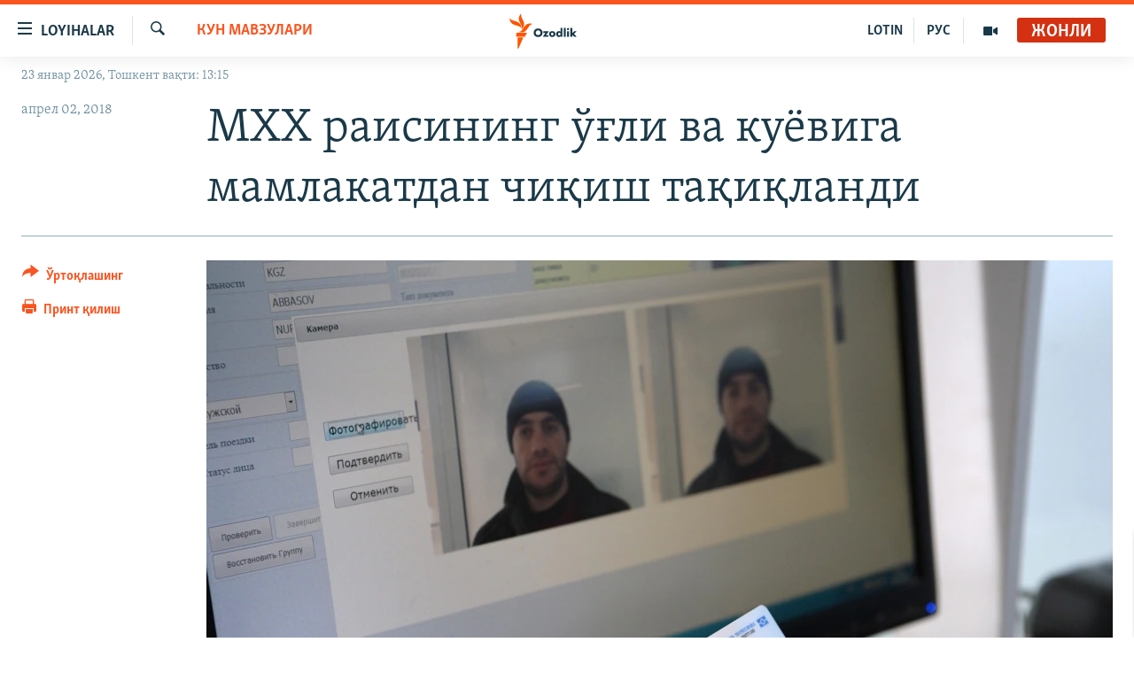

--- FILE ---
content_type: text/html; charset=utf-8
request_url: https://www.ozodlik.org/a/ozbekiston-mxx-inoyatov-parpiyev/29140204.html
body_size: 16344
content:

<!DOCTYPE html>
<html lang="uz" dir="ltr" class="no-js">
<head>
<link href="/Content/responsive/RFE/uz-UZ-Cyrl/RFE-uz-UZ-Cyrl.css?&amp;av=0.0.0.0&amp;cb=370" rel="stylesheet"/>
<script src="https://tags.ozodlik.org/rferl-pangea/prod/utag.sync.js"></script> <script type='text/javascript' src='https://www.youtube.com/iframe_api' async></script>
<link rel="manifest" href="/manifest.json">
<script type="text/javascript">
//a general 'js' detection, must be on top level in <head>, due to CSS performance
document.documentElement.className = "js";
var cacheBuster = "370";
var appBaseUrl = "/";
var imgEnhancerBreakpoints = [0, 144, 256, 408, 650, 1023, 1597];
var isLoggingEnabled = false;
var isPreviewPage = false;
var isLivePreviewPage = false;
if (!isPreviewPage) {
window.RFE = window.RFE || {};
window.RFE.cacheEnabledByParam = window.location.href.indexOf('nocache=1') === -1;
const url = new URL(window.location.href);
const params = new URLSearchParams(url.search);
// Remove the 'nocache' parameter
params.delete('nocache');
// Update the URL without the 'nocache' parameter
url.search = params.toString();
window.history.replaceState(null, '', url.toString());
} else {
window.addEventListener('load', function() {
const links = window.document.links;
for (let i = 0; i < links.length; i++) {
links[i].href = '#';
links[i].target = '_self';
}
})
}
var pwaEnabled = false;
var swCacheDisabled;
</script>
<meta charset="utf-8" />
<title>МХХ раисининг ўғли ва куёвига мамлакатдан чиқиш тақиқланди</title>
<meta name="description" content="Собиқ МХХ (ҳозир ДХХ-тахр) раиси Рустам Иноятовнинг 43 яшар тадбиркор ўғли Шариф Иноятовни мамлакатдан чиқармаслик ҳақида Ўзбекистон ДХХ чегара қўшинлари компютер тармоғида белги пайдо бўлган. Бу ҳақда Озодликка маълумот сиздирган чегара қўшинлари зобитининг айтишича&#184; бир вақтнинг ўзида бундай тақиқ Давлат Солиқ қўмитаси раиси Ботир Парпиевнинг 40 яшар ўғли Orient Finans Bank раиси Бобур Парпиевга ҳам мамлакатдан чиқармаслик тақиқи чегара қўшинлари компютер тармоғига келган." />
<meta name="keywords" content="Кун мавзулари" />
<meta name="viewport" content="width=device-width, initial-scale=1.0" />
<meta http-equiv="X-UA-Compatible" content="IE=edge" />
<meta name="robots" content="max-image-preview:large"><meta property="fb:pages" content="88521376958" /> <meta name="yandex-verification" content="bbef39b0b5e9b883" />
<link href="https://www.ozodlik.org/a/ozbekiston-mxx-inoyatov-parpiyev/29140204.html" rel="canonical" />
<meta name="apple-mobile-web-app-title" content="Озодлик" />
<meta name="apple-mobile-web-app-status-bar-style" content="black" />
<meta name="apple-itunes-app" content="app-id=1390569678, app-argument=//29140204.ltr" />
<meta property="fb:admins" content="#" />
<meta content="МХХ раисининг ўғли ва куёвига мамлакатдан чиқиш тақиқланди" property="og:title" />
<meta content="Собиқ МХХ (ҳозир ДХХ-тахр) раиси Рустам Иноятовнинг 43 яшар тадбиркор ўғли Шариф Иноятовни мамлакатдан чиқармаслик ҳақида Ўзбекистон ДХХ чегара қўшинлари компютер тармоғида белги пайдо бўлган. Бу ҳақда Озодликка маълумот сиздирган чегара қўшинлари зобитининг айтишича¸ бир вақтнинг ўзида бундай тақиқ Давлат Солиқ қўмитаси раиси Ботир Парпиевнинг 40 яшар ўғли Orient Finans Bank раиси Бобур Парпиевга ҳам мамлакатдан чиқармаслик тақиқи чегара қўшинлари компютер тармоғига келган." property="og:description" />
<meta content="article" property="og:type" />
<meta content="https://www.ozodlik.org/a/ozbekiston-mxx-inoyatov-parpiyev/29140204.html" property="og:url" />
<meta content="Озодлик радиоси" property="og:site_name" />
<meta content="https://www.facebook.com/ozodlikradiosi" property="article:publisher" />
<meta content="https://gdb.rferl.org/3c3b455d-3db3-4da7-af49-e13a91e177f6_cx2_cy4_cw99_w1200_h630.jpg" property="og:image" />
<meta content="1200" property="og:image:width" />
<meta content="630" property="og:image:height" />
<meta content="568280086670706" property="fb:app_id" />
<meta content="summary_large_image" name="twitter:card" />
<meta content="@ozodlik" name="twitter:site" />
<meta content="https://gdb.rferl.org/3c3b455d-3db3-4da7-af49-e13a91e177f6_cx2_cy4_cw99_w1200_h630.jpg" name="twitter:image" />
<meta content="МХХ раисининг ўғли ва куёвига мамлакатдан чиқиш тақиқланди" name="twitter:title" />
<meta content="Собиқ МХХ (ҳозир ДХХ-тахр) раиси Рустам Иноятовнинг 43 яшар тадбиркор ўғли Шариф Иноятовни мамлакатдан чиқармаслик ҳақида Ўзбекистон ДХХ чегара қўшинлари компютер тармоғида белги пайдо бўлган. Бу ҳақда Озодликка маълумот сиздирган чегара қўшинлари зобитининг айтишича¸ бир вақтнинг ўзида бундай тақиқ Давлат Солиқ қўмитаси раиси Ботир Парпиевнинг 40 яшар ўғли Orient Finans Bank раиси Бобур Парпиевга ҳам мамлакатдан чиқармаслик тақиқи чегара қўшинлари компютер тармоғига келган." name="twitter:description" />
<link rel="amphtml" href="https://www.ozodlik.org/amp/ozbekiston-mxx-inoyatov-parpiyev/29140204.html" />
<script type="application/ld+json">{"articleSection":"Кун мавзулари","isAccessibleForFree":true,"headline":"МХХ раисининг ўғли ва куёвига мамлакатдан чиқиш тақиқланди","inLanguage":"uz-UZ-Cyrl","keywords":"Кун мавзулари","author":{"@type":"Person","name":"RFE/RL"},"datePublished":"2018-04-02 12:55:44Z","dateModified":"2018-04-03 07:14:44Z","publisher":{"logo":{"width":512,"height":220,"@type":"ImageObject","url":"https://www.ozodlik.org/Content/responsive/RFE/uz-UZ-Cyrl/img/logo.png"},"@type":"NewsMediaOrganization","url":"https://www.ozodlik.org","sameAs":["https://www.youtube.com/user/Ozodlikradiosi","https://t.me/ozodlikkanali","http://www.facebook.com/ozodlikradiosi","https://www.instagram.com/ozodlikradiosi/","","https://whatsapp.com/channel/0029VaRV39qB4hdN2ux7XN2E","https://twitter.com/ozodlik"],"name":"Озодлик радиоси","alternateName":"Ozodlik Radiosi"},"@context":"https://schema.org","@type":"NewsArticle","mainEntityOfPage":"https://www.ozodlik.org/a/ozbekiston-mxx-inoyatov-parpiyev/29140204.html","url":"https://www.ozodlik.org/a/ozbekiston-mxx-inoyatov-parpiyev/29140204.html","description":"Собиқ МХХ (ҳозир ДХХ-тахр) раиси Рустам Иноятовнинг 43 яшар тадбиркор ўғли Шариф Иноятовни мамлакатдан чиқармаслик ҳақида Ўзбекистон ДХХ чегара қўшинлари компютер тармоғида белги пайдо бўлган. Бу ҳақда Озодликка маълумот сиздирган чегара қўшинлари зобитининг айтишича¸ бир вақтнинг ўзида бундай тақиқ Давлат Солиқ қўмитаси раиси Ботир Парпиевнинг 40 яшар ўғли Orient Finans Bank раиси Бобур Парпиевга ҳам мамлакатдан чиқармаслик тақиқи чегара қўшинлари компютер тармоғига келган.","image":{"width":1080,"height":608,"@type":"ImageObject","url":"https://gdb.rferl.org/3c3b455d-3db3-4da7-af49-e13a91e177f6_cx2_cy4_cw99_w1080_h608.jpg"},"name":"МХХ раисининг ўғли ва куёвига мамлакатдан чиқиш тақиқланди"}</script>
<script src="/Scripts/responsive/infographics.b?v=dVbZ-Cza7s4UoO3BqYSZdbxQZVF4BOLP5EfYDs4kqEo1&amp;av=0.0.0.0&amp;cb=370"></script>
<script src="/Scripts/responsive/loader.b?v=Q26XNwrL6vJYKjqFQRDnx01Lk2pi1mRsuLEaVKMsvpA1&amp;av=0.0.0.0&amp;cb=370"></script>
<link rel="icon" type="image/svg+xml" href="/Content/responsive/RFE/img/webApp/favicon.svg" />
<link rel="alternate icon" href="/Content/responsive/RFE/img/webApp/favicon.ico" />
<link rel="mask-icon" color="#ea6903" href="/Content/responsive/RFE/img/webApp/favicon_safari.svg" />
<link rel="apple-touch-icon" sizes="152x152" href="/Content/responsive/RFE/img/webApp/ico-152x152.png" />
<link rel="apple-touch-icon" sizes="144x144" href="/Content/responsive/RFE/img/webApp/ico-144x144.png" />
<link rel="apple-touch-icon" sizes="114x114" href="/Content/responsive/RFE/img/webApp/ico-114x114.png" />
<link rel="apple-touch-icon" sizes="72x72" href="/Content/responsive/RFE/img/webApp/ico-72x72.png" />
<link rel="apple-touch-icon-precomposed" href="/Content/responsive/RFE/img/webApp/ico-57x57.png" />
<link rel="icon" sizes="192x192" href="/Content/responsive/RFE/img/webApp/ico-192x192.png" />
<link rel="icon" sizes="128x128" href="/Content/responsive/RFE/img/webApp/ico-128x128.png" />
<meta name="msapplication-TileColor" content="#ffffff" />
<meta name="msapplication-TileImage" content="/Content/responsive/RFE/img/webApp/ico-144x144.png" />
<link rel="preload" href="/Content/responsive/fonts/Skolar-Lt_LatnCyrl_v2.4.woff" type="font/woff" as="font" crossorigin="anonymous" />
<link rel="alternate" type="application/rss+xml" title="RFE/RL - Top Stories [RSS]" href="/api/" />
<link rel="sitemap" type="application/rss+xml" href="/sitemap.xml" />
</head>
<body class=" nav-no-loaded cc_theme pg-article print-lay-article js-category-to-nav nojs-images date-time-enabled">
<script type="text/javascript" >
var analyticsData = {url:"https://www.ozodlik.org/a/ozbekiston-mxx-inoyatov-parpiyev/29140204.html",property_id:"425",article_uid:"29140204",page_title:"МХХ раисининг ўғли ва куёвига мамлакатдан чиқиш тақиқланди",page_type:"article",content_type:"article",subcontent_type:"article",last_modified:"2018-04-03 07:14:44Z",pub_datetime:"2018-04-02 12:55:44Z",pub_year:"2018",pub_month:"04",pub_day:"02",pub_hour:"12",pub_weekday:"Monday",section:"кун мавзулари",english_section:"uz-uzbekistan",byline:"",categories:"uz-uzbekistan",domain:"www.ozodlik.org",language:"Uzbek - Cyrillic",language_service:"RFERL Uzbek",platform:"web",copied:"no",copied_article:"",copied_title:"",runs_js:"Yes",cms_release:"8.44.0.0.370",enviro_type:"prod",slug:"ozbekiston-mxx-inoyatov-parpiyev",entity:"RFE",short_language_service:"UZB",platform_short:"W",page_name:"МХХ раисининг ўғли ва куёвига мамлакатдан чиқиш тақиқланди"};
</script>
<noscript><iframe src="https://www.googletagmanager.com/ns.html?id=GTM-WXZBPZ" height="0" width="0" style="display:none;visibility:hidden"></iframe></noscript><script type="text/javascript" data-cookiecategory="analytics">
var gtmEventObject = Object.assign({}, analyticsData, {event: 'page_meta_ready'});window.dataLayer = window.dataLayer || [];window.dataLayer.push(gtmEventObject);
if (top.location === self.location) { //if not inside of an IFrame
var renderGtm = "true";
if (renderGtm === "true") {
(function(w,d,s,l,i){w[l]=w[l]||[];w[l].push({'gtm.start':new Date().getTime(),event:'gtm.js'});var f=d.getElementsByTagName(s)[0],j=d.createElement(s),dl=l!='dataLayer'?'&l='+l:'';j.async=true;j.src='//www.googletagmanager.com/gtm.js?id='+i+dl;f.parentNode.insertBefore(j,f);})(window,document,'script','dataLayer','GTM-WXZBPZ');
}
}
</script>
<!--Analytics tag js version start-->
<script type="text/javascript" data-cookiecategory="analytics">
var utag_data = Object.assign({}, analyticsData, {});
if(typeof(TealiumTagFrom)==='function' && typeof(TealiumTagSearchKeyword)==='function') {
var utag_from=TealiumTagFrom();var utag_searchKeyword=TealiumTagSearchKeyword();
if(utag_searchKeyword!=null && utag_searchKeyword!=='' && utag_data["search_keyword"]==null) utag_data["search_keyword"]=utag_searchKeyword;if(utag_from!=null && utag_from!=='') utag_data["from"]=TealiumTagFrom();}
if(window.top!== window.self&&utag_data.page_type==="snippet"){utag_data.page_type = 'iframe';}
try{if(window.top!==window.self&&window.self.location.hostname===window.top.location.hostname){utag_data.platform = 'self-embed';utag_data.platform_short = 'se';}}catch(e){if(window.top!==window.self&&window.self.location.search.includes("platformType=self-embed")){utag_data.platform = 'cross-promo';utag_data.platform_short = 'cp';}}
(function(a,b,c,d){ a="https://tags.ozodlik.org/rferl-pangea/prod/utag.js"; b=document;c="script";d=b.createElement(c);d.src=a;d.type="text/java"+c;d.async=true; a=b.getElementsByTagName(c)[0];a.parentNode.insertBefore(d,a); })();
</script>
<!--Analytics tag js version end-->
<!-- Analytics tag management NoScript -->
<noscript>
<img style="position: absolute; border: none;" src="https://ssc.ozodlik.org/b/ss/bbgprod,bbgentityrferl/1/G.4--NS/2118376191?pageName=rfe%3auzb%3aw%3aarticle%3a%d0%9c%d0%a5%d0%a5%20%d1%80%d0%b0%d0%b8%d1%81%d0%b8%d0%bd%d0%b8%d0%bd%d0%b3%20%d1%9e%d2%93%d0%bb%d0%b8%20%d0%b2%d0%b0%20%d0%ba%d1%83%d1%91%d0%b2%d0%b8%d0%b3%d0%b0%20%d0%bc%d0%b0%d0%bc%d0%bb%d0%b0%d0%ba%d0%b0%d1%82%d0%b4%d0%b0%d0%bd%20%d1%87%d0%b8%d2%9b%d0%b8%d1%88%20%d1%82%d0%b0%d2%9b%d0%b8%d2%9b%d0%bb%d0%b0%d0%bd%d0%b4%d0%b8&amp;c6=%d0%9c%d0%a5%d0%a5%20%d1%80%d0%b0%d0%b8%d1%81%d0%b8%d0%bd%d0%b8%d0%bd%d0%b3%20%d1%9e%d2%93%d0%bb%d0%b8%20%d0%b2%d0%b0%20%d0%ba%d1%83%d1%91%d0%b2%d0%b8%d0%b3%d0%b0%20%d0%bc%d0%b0%d0%bc%d0%bb%d0%b0%d0%ba%d0%b0%d1%82%d0%b4%d0%b0%d0%bd%20%d1%87%d0%b8%d2%9b%d0%b8%d1%88%20%d1%82%d0%b0%d2%9b%d0%b8%d2%9b%d0%bb%d0%b0%d0%bd%d0%b4%d0%b8&amp;v36=8.44.0.0.370&amp;v6=D=c6&amp;g=https%3a%2f%2fwww.ozodlik.org%2fa%2fozbekiston-mxx-inoyatov-parpiyev%2f29140204.html&amp;c1=D=g&amp;v1=D=g&amp;events=event1,event52&amp;c16=rferl%20uzbek&amp;v16=D=c16&amp;c5=uz-uzbekistan&amp;v5=D=c5&amp;ch=%d0%9a%d1%83%d0%bd%20%d0%bc%d0%b0%d0%b2%d0%b7%d1%83%d0%bb%d0%b0%d1%80%d0%b8&amp;c15=uzbek%20-%20cyrillic&amp;v15=D=c15&amp;c4=article&amp;v4=D=c4&amp;c14=29140204&amp;v14=D=c14&amp;v20=no&amp;c17=web&amp;v17=D=c17&amp;mcorgid=518abc7455e462b97f000101%40adobeorg&amp;server=www.ozodlik.org&amp;pageType=D=c4&amp;ns=bbg&amp;v29=D=server&amp;v25=rfe&amp;v30=425&amp;v105=D=User-Agent " alt="analytics" width="1" height="1" /></noscript>
<!-- End of Analytics tag management NoScript -->
<!--*** Accessibility links - For ScreenReaders only ***-->
<section>
<div class="sr-only">
<h2>Линклар</h2>
<ul>
<li><a href="#content" data-disable-smooth-scroll="1">Бош мавзуларга ўтинг</a></li>
<li><a href="#navigation" data-disable-smooth-scroll="1">Асосий навигацияга ўтинг</a></li>
<li><a href="#txtHeaderSearch" data-disable-smooth-scroll="1">Қидиришга ўтинг</a></li>
</ul>
</div>
</section>
<div dir="ltr">
<div id="page">
<aside>
<div class="c-lightbox overlay-modal">
<div class="c-lightbox__intro">
<h2 class="c-lightbox__intro-title"></h2>
<button class="btn btn--rounded c-lightbox__btn c-lightbox__intro-next" title="Кейингиси">
<span class="ico ico--rounded ico-chevron-forward"></span>
<span class="sr-only">Кейингиси</span>
</button>
</div>
<div class="c-lightbox__nav">
<button class="btn btn--rounded c-lightbox__btn c-lightbox__btn--close" title="Ёпиш">
<span class="ico ico--rounded ico-close"></span>
<span class="sr-only">Ёпиш</span>
</button>
<button class="btn btn--rounded c-lightbox__btn c-lightbox__btn--prev" title="Олдингиси">
<span class="ico ico--rounded ico-chevron-backward"></span>
<span class="sr-only">Олдингиси</span>
</button>
<button class="btn btn--rounded c-lightbox__btn c-lightbox__btn--next" title="Кейингиси">
<span class="ico ico--rounded ico-chevron-forward"></span>
<span class="sr-only">Кейингиси</span>
</button>
</div>
<div class="c-lightbox__content-wrap">
<figure class="c-lightbox__content">
<span class="c-spinner c-spinner--lightbox">
<img src="/Content/responsive/img/player-spinner.png"
alt="Илтимос кутинг"
title="Илтимос кутинг" />
</span>
<div class="c-lightbox__img">
<div class="thumb">
<img src="" alt="" />
</div>
</div>
<figcaption>
<div class="c-lightbox__info c-lightbox__info--foot">
<span class="c-lightbox__counter"></span>
<span class="caption c-lightbox__caption"></span>
</div>
</figcaption>
</figure>
</div>
<div class="hidden">
<div class="content-advisory__box content-advisory__box--lightbox">
<span class="content-advisory__box-text">Сурат баъзи кишиларнинг таъбини хира қилиши мумкин.</span>
<button class="btn btn--transparent content-advisory__box-btn m-t-md" value="text" type="button">
<span class="btn__text">
Кўрсатиш учун тугмани босинг
</span>
</button>
</div>
</div>
</div>
<div class="print-dialogue">
<div class="container">
<h3 class="print-dialogue__title section-head">Чоп қилиш вариантлари</h3>
<div class="print-dialogue__opts">
<ul class="print-dialogue__opt-group">
<li class="form__group form__group--checkbox">
<input class="form__check " id="checkboxImages" name="checkboxImages" type="checkbox" checked="checked" />
<label for="checkboxImages" class="form__label m-t-md">Суратлар</label>
</li>
<li class="form__group form__group--checkbox">
<input class="form__check " id="checkboxMultimedia" name="checkboxMultimedia" type="checkbox" checked="checked" />
<label for="checkboxMultimedia" class="form__label m-t-md">Видео</label>
</li>
</ul>
<ul class="print-dialogue__opt-group">
<li class="form__group form__group--checkbox">
<input class="form__check " id="checkboxEmbedded" name="checkboxEmbedded" type="checkbox" checked="checked" />
<label for="checkboxEmbedded" class="form__label m-t-md">Қўшимча материаллар</label>
</li>
<li class="hidden">
<input class="form__check " id="checkboxComments" name="checkboxComments" type="checkbox" />
<label for="checkboxComments" class="form__label m-t-md">Шарҳлар</label>
</li>
</ul>
</div>
<div class="print-dialogue__buttons">
<button class="btn btn--secondary close-button" type="button" title="Бекор қилиш">
<span class="btn__text ">Бекор қилиш</span>
</button>
<button class="btn btn-cust-print m-l-sm" type="button" title="Принт қилиш">
<span class="btn__text ">Принт қилиш</span>
</button>
</div>
</div>
</div>
<div class="ctc-message pos-fix">
<div class="ctc-message__inner">Link has been copied to clipboard</div>
</div>
</aside>
<div class="hdr-20 hdr-20--big">
<div class="hdr-20__inner">
<div class="hdr-20__max pos-rel">
<div class="hdr-20__side hdr-20__side--primary d-flex">
<label data-for="main-menu-ctrl" data-switcher-trigger="true" data-switch-target="main-menu-ctrl" class="burger hdr-trigger pos-rel trans-trigger" data-trans-evt="click" data-trans-id="menu">
<span class="ico ico-close hdr-trigger__ico hdr-trigger__ico--close burger__ico burger__ico--close"></span>
<span class="ico ico-menu hdr-trigger__ico hdr-trigger__ico--open burger__ico burger__ico--open"></span>
<span class="burger__label">Loyihalar</span>
</label>
<div class="menu-pnl pos-fix trans-target" data-switch-target="main-menu-ctrl" data-trans-id="menu">
<div class="menu-pnl__inner">
<nav class="main-nav menu-pnl__item menu-pnl__item--first">
<ul class="main-nav__list accordeon" data-analytics-tales="false" data-promo-name="link" data-location-name="nav,secnav">
<li class="main-nav__item">
<a class="main-nav__item-name main-nav__item-name--link" href="/z/22442" title="Ozodlik surishtiruvlari" data-item-name="ozodlik-exslusive" >Ozodlik surishtiruvlari</a>
</li>
<li class="main-nav__item">
<a class="main-nav__item-name main-nav__item-name--link" href="/multimedia" title="OzodVideo" data-item-name="multimedia-resp" >OzodVideo</a>
</li>
<li class="main-nav__item">
<a class="main-nav__item-name main-nav__item-name--link" href="/ozodnazar" title="OzodNazar" data-item-name="free-viewpoint" >OzodNazar</a>
</li>
<li class="main-nav__item">
<a class="main-nav__item-name main-nav__item-name--link" href="/ozodpodcast" title="OZODPODCAST" data-item-name="audio-page" >OZODPODCAST</a>
</li>
<li class="main-nav__item">
<a class="main-nav__item-name main-nav__item-name--link" href="/ozodlik-arxivi" title="Ozodlik arxivi" data-item-name="Ozodlik, RFE/RL Uzbek service, achieve. " >Ozodlik arxivi</a>
</li>
<li class="main-nav__item">
<a class="main-nav__item-name main-nav__item-name--link" href="/lotin-alifbosidagi-sahifa" title="Lotin" data-item-name="lotin" >Lotin</a>
</li>
</ul>
</nav>
<div class="menu-pnl__item">
<a href="https://rus.ozodlik.org" class="menu-pnl__item-link" alt="На русском">На русском</a>
</div>
<div class="menu-pnl__item menu-pnl__item--social">
<h5 class="menu-pnl__sub-head">Ижтимоий тармоқлар</h5>
<a href="https://www.youtube.com/user/Ozodlikradiosi" title="Бизни Youtube-да кузатинг" data-analytics-text="follow_on_youtube" class="btn btn--rounded btn--social-inverted menu-pnl__btn js-social-btn btn-youtube" target="_blank" rel="noopener">
<span class="ico ico-youtube ico--rounded"></span>
</a>
<a href="https://t.me/ozodlikkanali" title="Бизни Telegram-да кузатинг" data-analytics-text="follow_on_telegram" class="btn btn--rounded btn--social-inverted menu-pnl__btn js-social-btn btn-telegram" target="_blank" rel="noopener">
<span class="ico ico-telegram ico--rounded"></span>
</a>
<a href="http://www.facebook.com/ozodlikradiosi" title="Бизни Facebook-да кузатинг" data-analytics-text="follow_on_facebook" class="btn btn--rounded btn--social-inverted menu-pnl__btn js-social-btn btn-facebook" target="_blank" rel="noopener">
<span class="ico ico-facebook-alt ico--rounded"></span>
</a>
<a href="https://www.instagram.com/ozodlikradiosi/" title="Бизни Instagram-да кузатинг" data-analytics-text="follow_on_instagram" class="btn btn--rounded btn--social-inverted menu-pnl__btn js-social-btn btn-instagram" target="_blank" rel="noopener">
<span class="ico ico-instagram ico--rounded"></span>
</a>
<a href="" title="WhatsApp-да кузатинг" data-analytics-text="follow_on_whatsapp" class="btn btn--rounded btn--social-inverted menu-pnl__btn js-social-btn btn-whatsapp visible-xs-inline-block visible-sm-inline-block" target="_blank" rel="noopener">
<span class="ico ico-whatsapp ico--rounded"></span>
</a>
<a href="https://whatsapp.com/channel/0029VaRV39qB4hdN2ux7XN2E" title="WhatsApp-да кузатинг" data-analytics-text="follow_on_whatsapp_desktop" class="btn btn--rounded btn--social-inverted menu-pnl__btn js-social-btn btn-whatsapp visible-md-inline-block visible-lg-inline-block" target="_blank" rel="noopener">
<span class="ico ico-whatsapp ico--rounded"></span>
</a>
<a href="https://twitter.com/ozodlik" title="Бизни Twitter-да кузатинг" data-analytics-text="follow_on_twitter" class="btn btn--rounded btn--social-inverted menu-pnl__btn js-social-btn btn-twitter" target="_blank" rel="noopener">
<span class="ico ico-twitter ico--rounded"></span>
</a>
<a href="https://news.google.com/publications/CAAqBwgKMNf99wEww8cW?hl=en-US&amp;gl=US&amp;ceid=US%3Aen" title="Бизни Google News-да кузатинг" data-analytics-text="follow_on_google_news" class="btn btn--rounded btn--social-inverted menu-pnl__btn js-social-btn btn-g-news" target="_blank" rel="noopener">
<span class="ico ico-google-news ico--rounded"></span>
</a>
</div>
<div class="menu-pnl__item">
<a href="/navigation/allsites" class="menu-pnl__item-link">
<span class="ico ico-languages "></span>
Озодлик бошқа тилларда
</a>
</div>
</div>
</div>
<label data-for="top-search-ctrl" data-switcher-trigger="true" data-switch-target="top-search-ctrl" class="top-srch-trigger hdr-trigger">
<span class="ico ico-close hdr-trigger__ico hdr-trigger__ico--close top-srch-trigger__ico top-srch-trigger__ico--close"></span>
<span class="ico ico-search hdr-trigger__ico hdr-trigger__ico--open top-srch-trigger__ico top-srch-trigger__ico--open"></span>
</label>
<div class="srch-top srch-top--in-header" data-switch-target="top-search-ctrl">
<div class="container">
<form action="/s" class="srch-top__form srch-top__form--in-header" id="form-topSearchHeader" method="get" role="search"><label for="txtHeaderSearch" class="sr-only">Излаш</label>
<input type="text" id="txtHeaderSearch" name="k" placeholder="изланаётган матн..." accesskey="s" value="" class="srch-top__input analyticstag-event" onkeydown="if (event.keyCode === 13) { FireAnalyticsTagEventOnSearch('search', $dom.get('#txtHeaderSearch')[0].value) }" />
<button title="Излаш" type="submit" class="btn btn--top-srch analyticstag-event" onclick="FireAnalyticsTagEventOnSearch('search', $dom.get('#txtHeaderSearch')[0].value) ">
<span class="ico ico-search"></span>
</button></form>
</div>
</div>
<a href="/" class="main-logo-link">
<img src="/Content/responsive/RFE/uz-UZ-Cyrl/img/logo-compact.svg" class="main-logo main-logo--comp" alt="Сайт логоси">
<img src="/Content/responsive/RFE/uz-UZ-Cyrl/img/logo.svg" class="main-logo main-logo--big" alt="Сайт логоси">
</a>
</div>
<div class="hdr-20__side hdr-20__side--secondary d-flex">
<a href="/p/5673.html" title="Мультимедиа" class="hdr-20__secondary-item" data-item-name="video">
<span class="ico ico-video hdr-20__secondary-icon"></span>
</a>
<a href="https://rus.ozodlik.org" title="РУС" class="hdr-20__secondary-item hdr-20__secondary-item--lang" data-item-name="satellite">
РУС
</a>
<a href="https://www.ozodlik.org/p/5057.html" title="LOTIN" class="hdr-20__secondary-item hdr-20__secondary-item--lang" data-item-name="satellite">
LOTIN
</a>
<a href="/s" title="Излаш" class="hdr-20__secondary-item hdr-20__secondary-item--search" data-item-name="search">
<span class="ico ico-search hdr-20__secondary-icon hdr-20__secondary-icon--search"></span>
</a>
<div class="hdr-20__secondary-item live-b-drop">
<div class="live-b-drop__off">
<a href="/live/audio/87" class="live-b-drop__link" title="Жонли" data-item-name="live">
<span class="badge badge--live-btn badge--live">
Жонли
</span>
</a>
</div>
<div class="live-b-drop__on hidden">
<label data-for="live-ctrl" data-switcher-trigger="true" data-switch-target="live-ctrl" class="live-b-drop__label pos-rel">
<span class="badge badge--live badge--live-btn">
Жонли
</span>
<span class="ico ico-close live-b-drop__label-ico live-b-drop__label-ico--close"></span>
</label>
<div class="live-b-drop__panel" id="targetLivePanelDiv" data-switch-target="live-ctrl"></div>
</div>
</div>
<div class="srch-bottom">
<form action="/s" class="srch-bottom__form d-flex" id="form-bottomSearch" method="get" role="search"><label for="txtSearch" class="sr-only">Излаш</label>
<input type="search" id="txtSearch" name="k" placeholder="изланаётган матн..." accesskey="s" value="" class="srch-bottom__input analyticstag-event" onkeydown="if (event.keyCode === 13) { FireAnalyticsTagEventOnSearch('search', $dom.get('#txtSearch')[0].value) }" />
<button title="Излаш" type="submit" class="btn btn--bottom-srch analyticstag-event" onclick="FireAnalyticsTagEventOnSearch('search', $dom.get('#txtSearch')[0].value) ">
<span class="ico ico-search"></span>
</button></form>
</div>
</div>
<img src="/Content/responsive/RFE/uz-UZ-Cyrl/img/logo-print.gif" class="logo-print" alt="Сайт логоси">
<img src="/Content/responsive/RFE/uz-UZ-Cyrl/img/logo-print_color.png" class="logo-print logo-print--color" alt="Сайт логоси">
</div>
</div>
</div>
<script>
if (document.body.className.indexOf('pg-home') > -1) {
var nav2In = document.querySelector('.hdr-20__inner');
var nav2Sec = document.querySelector('.hdr-20__side--secondary');
var secStyle = window.getComputedStyle(nav2Sec);
if (nav2In && window.pageYOffset < 150 && secStyle['position'] !== 'fixed') {
nav2In.classList.add('hdr-20__inner--big')
}
}
</script>
<div class="c-hlights c-hlights--breaking c-hlights--no-item" data-hlight-display="mobile,desktop">
<div class="c-hlights__wrap container p-0">
<div class="c-hlights__nav">
<a role="button" href="#" title="Олдингиси">
<span class="ico ico-chevron-backward m-0"></span>
<span class="sr-only">Олдингиси</span>
</a>
<a role="button" href="#" title="Кейингиси">
<span class="ico ico-chevron-forward m-0"></span>
<span class="sr-only">Кейингиси</span>
</a>
</div>
<span class="c-hlights__label">
<span class="">Шошилинч хабар</span>
<span class="switcher-trigger">
<label data-for="more-less-1" data-switcher-trigger="true" class="switcher-trigger__label switcher-trigger__label--more p-b-0" title="Бошқа мақолалар">
<span class="ico ico-chevron-down"></span>
</label>
<label data-for="more-less-1" data-switcher-trigger="true" class="switcher-trigger__label switcher-trigger__label--less p-b-0" title="Камроқ кўрсатиш">
<span class="ico ico-chevron-up"></span>
</label>
</span>
</span>
<ul class="c-hlights__items switcher-target" data-switch-target="more-less-1">
</ul>
</div>
</div> <div class="date-time-area ">
<div class="container">
<span class="date-time">
23 январ 2026, Тошкент вақти: 13:15
</span>
</div>
</div>
<div id="content">
<main class="container">
<div class="hdr-container">
<div class="row">
<div class="col-category col-xs-12 col-md-2 pull-left"> <div class="category js-category">
<a class="" href="/z/421">Кун мавзулари</a> </div>
</div><div class="col-title col-xs-12 col-md-10 pull-right"> <h1 class="title pg-title">
МХХ раисининг ўғли ва куёвига мамлакатдан чиқиш тақиқланди
</h1>
</div><div class="col-publishing-details col-xs-12 col-sm-12 col-md-2 pull-left"> <div class="publishing-details ">
<div class="published">
<span class="date" >
<time pubdate="pubdate" datetime="2018-04-02T17:55:44+05:00">
апрел 02, 2018
</time>
</span>
</div>
</div>
</div><div class="col-lg-12 separator"> <div class="separator">
<hr class="title-line" />
</div>
</div><div class="col-multimedia col-xs-12 col-md-10 pull-right"> <div class="cover-media">
<figure class="media-image js-media-expand">
<div class="img-wrap">
<div class="thumb thumb16_9">
<img src="https://gdb.rferl.org/3c3b455d-3db3-4da7-af49-e13a91e177f6_cx2_cy4_cw99_w250_r1_s.jpg" alt="Иллюстрация. Мақолада тилга олинган шахсларга бу суратнинг алоқаси йўқ." />
</div>
</div>
<figcaption>
<span class="caption">Иллюстрация. Мақолада тилга олинган шахсларга бу суратнинг алоқаси йўқ.</span>
</figcaption>
</figure>
</div>
</div><div class="col-xs-12 col-md-2 pull-left article-share pos-rel"> <div class="share--box">
<div class="sticky-share-container" style="display:none">
<div class="container">
<a href="https://www.ozodlik.org" id="logo-sticky-share">&nbsp;</a>
<div class="pg-title pg-title--sticky-share">
МХХ раисининг ўғли ва куёвига мамлакатдан чиқиш тақиқланди
</div>
<div class="sticked-nav-actions">
<!--This part is for sticky navigation display-->
<p class="buttons link-content-sharing p-0 ">
<button class="btn btn--link btn-content-sharing p-t-0 " id="btnContentSharing" value="text" role="Button" type="" title="бошқа тармоқларда ўртоқлашинг">
<span class="ico ico-share ico--l"></span>
<span class="btn__text ">
Ўртоқлашинг
</span>
</button>
</p>
<aside class="content-sharing js-content-sharing js-content-sharing--apply-sticky content-sharing--sticky"
role="complementary"
data-share-url="https://www.ozodlik.org/a/ozbekiston-mxx-inoyatov-parpiyev/29140204.html" data-share-title="МХХ раисининг ўғли ва куёвига мамлакатдан чиқиш тақиқланди" data-share-text="Собиқ МХХ (ҳозир ДХХ-тахр) раиси Рустам Иноятовнинг 43 яшар тадбиркор ўғли Шариф Иноятовни мамлакатдан чиқармаслик ҳақида Ўзбекистон ДХХ чегара қўшинлари компютер тармоғида белги пайдо бўлган. Бу ҳақда Озодликка маълумот сиздирган чегара қўшинлари зобитининг айтишича&#184; бир вақтнинг ўзида бундай тақиқ Давлат Солиқ қўмитаси раиси Ботир Парпиевнинг 40 яшар ўғли Orient Finans Bank раиси Бобур Парпиевга ҳам мамлакатдан чиқармаслик тақиқи чегара қўшинлари компютер тармоғига келган.">
<div class="content-sharing__popover">
<h6 class="content-sharing__title">Ўртоқлашинг</h6>
<button href="#close" id="btnCloseSharing" class="btn btn--text-like content-sharing__close-btn">
<span class="ico ico-close ico--l"></span>
</button>
<ul class="content-sharing__list">
<li class="content-sharing__item">
<div class="ctc ">
<input type="text" class="ctc__input" readonly="readonly">
<a href="" js-href="https://www.ozodlik.org/a/ozbekiston-mxx-inoyatov-parpiyev/29140204.html" class="content-sharing__link ctc__button">
<span class="ico ico-copy-link ico--rounded ico--s"></span>
<span class="content-sharing__link-text">линк</span>
</a>
</div>
</li>
<li class="content-sharing__item">
<a href="https://facebook.com/sharer.php?u=https%3a%2f%2fwww.ozodlik.org%2fa%2fozbekiston-mxx-inoyatov-parpiyev%2f29140204.html"
data-analytics-text="share_on_facebook"
title="Facebook" target="_blank"
class="content-sharing__link js-social-btn">
<span class="ico ico-facebook ico--rounded ico--s"></span>
<span class="content-sharing__link-text">Facebook</span>
</a>
</li>
<li class="content-sharing__item">
<a href="https://telegram.me/share/url?url=https%3a%2f%2fwww.ozodlik.org%2fa%2fozbekiston-mxx-inoyatov-parpiyev%2f29140204.html"
data-analytics-text="share_on_telegram"
title="Telegram" target="_blank"
class="content-sharing__link js-social-btn">
<span class="ico ico-telegram ico--rounded ico--s"></span>
<span class="content-sharing__link-text">Telegram</span>
</a>
</li>
<li class="content-sharing__item">
<a href="https://twitter.com/share?url=https%3a%2f%2fwww.ozodlik.org%2fa%2fozbekiston-mxx-inoyatov-parpiyev%2f29140204.html&amp;text=%d0%9c%d0%a5%d0%a5+%d1%80%d0%b0%d0%b8%d1%81%d0%b8%d0%bd%d0%b8%d0%bd%d0%b3+%d1%9e%d2%93%d0%bb%d0%b8+%d0%b2%d0%b0+%d0%ba%d1%83%d1%91%d0%b2%d0%b8%d0%b3%d0%b0+%d0%bc%d0%b0%d0%bc%d0%bb%d0%b0%d0%ba%d0%b0%d1%82%d0%b4%d0%b0%d0%bd+%d1%87%d0%b8%d2%9b%d0%b8%d1%88+%d1%82%d0%b0%d2%9b%d0%b8%d2%9b%d0%bb%d0%b0%d0%bd%d0%b4%d0%b8"
data-analytics-text="share_on_twitter"
title="X (Twitter)" target="_blank"
class="content-sharing__link js-social-btn">
<span class="ico ico-twitter ico--rounded ico--s"></span>
<span class="content-sharing__link-text">X (Twitter)</span>
</a>
</li>
<li class="content-sharing__item">
<a href="mailto:?body=https%3a%2f%2fwww.ozodlik.org%2fa%2fozbekiston-mxx-inoyatov-parpiyev%2f29140204.html&amp;subject=МХХ раисининг ўғли ва куёвига мамлакатдан чиқиш тақиқланди"
title="Email"
class="content-sharing__link ">
<span class="ico ico-email ico--rounded ico--s"></span>
<span class="content-sharing__link-text">Email</span>
</a>
</li>
</ul>
</div>
</aside>
</div>
</div>
</div>
<div class="links">
<p class="buttons link-content-sharing p-0 ">
<button class="btn btn--link btn-content-sharing p-t-0 " id="btnContentSharing" value="text" role="Button" type="" title="бошқа тармоқларда ўртоқлашинг">
<span class="ico ico-share ico--l"></span>
<span class="btn__text ">
Ўртоқлашинг
</span>
</button>
</p>
<aside class="content-sharing js-content-sharing " role="complementary"
data-share-url="https://www.ozodlik.org/a/ozbekiston-mxx-inoyatov-parpiyev/29140204.html" data-share-title="МХХ раисининг ўғли ва куёвига мамлакатдан чиқиш тақиқланди" data-share-text="Собиқ МХХ (ҳозир ДХХ-тахр) раиси Рустам Иноятовнинг 43 яшар тадбиркор ўғли Шариф Иноятовни мамлакатдан чиқармаслик ҳақида Ўзбекистон ДХХ чегара қўшинлари компютер тармоғида белги пайдо бўлган. Бу ҳақда Озодликка маълумот сиздирган чегара қўшинлари зобитининг айтишича&#184; бир вақтнинг ўзида бундай тақиқ Давлат Солиқ қўмитаси раиси Ботир Парпиевнинг 40 яшар ўғли Orient Finans Bank раиси Бобур Парпиевга ҳам мамлакатдан чиқармаслик тақиқи чегара қўшинлари компютер тармоғига келган.">
<div class="content-sharing__popover">
<h6 class="content-sharing__title">Ўртоқлашинг</h6>
<button href="#close" id="btnCloseSharing" class="btn btn--text-like content-sharing__close-btn">
<span class="ico ico-close ico--l"></span>
</button>
<ul class="content-sharing__list">
<li class="content-sharing__item">
<div class="ctc ">
<input type="text" class="ctc__input" readonly="readonly">
<a href="" js-href="https://www.ozodlik.org/a/ozbekiston-mxx-inoyatov-parpiyev/29140204.html" class="content-sharing__link ctc__button">
<span class="ico ico-copy-link ico--rounded ico--l"></span>
<span class="content-sharing__link-text">линк</span>
</a>
</div>
</li>
<li class="content-sharing__item">
<a href="https://facebook.com/sharer.php?u=https%3a%2f%2fwww.ozodlik.org%2fa%2fozbekiston-mxx-inoyatov-parpiyev%2f29140204.html"
data-analytics-text="share_on_facebook"
title="Facebook" target="_blank"
class="content-sharing__link js-social-btn">
<span class="ico ico-facebook ico--rounded ico--l"></span>
<span class="content-sharing__link-text">Facebook</span>
</a>
</li>
<li class="content-sharing__item">
<a href="https://telegram.me/share/url?url=https%3a%2f%2fwww.ozodlik.org%2fa%2fozbekiston-mxx-inoyatov-parpiyev%2f29140204.html"
data-analytics-text="share_on_telegram"
title="Telegram" target="_blank"
class="content-sharing__link js-social-btn">
<span class="ico ico-telegram ico--rounded ico--l"></span>
<span class="content-sharing__link-text">Telegram</span>
</a>
</li>
<li class="content-sharing__item">
<a href="https://twitter.com/share?url=https%3a%2f%2fwww.ozodlik.org%2fa%2fozbekiston-mxx-inoyatov-parpiyev%2f29140204.html&amp;text=%d0%9c%d0%a5%d0%a5+%d1%80%d0%b0%d0%b8%d1%81%d0%b8%d0%bd%d0%b8%d0%bd%d0%b3+%d1%9e%d2%93%d0%bb%d0%b8+%d0%b2%d0%b0+%d0%ba%d1%83%d1%91%d0%b2%d0%b8%d0%b3%d0%b0+%d0%bc%d0%b0%d0%bc%d0%bb%d0%b0%d0%ba%d0%b0%d1%82%d0%b4%d0%b0%d0%bd+%d1%87%d0%b8%d2%9b%d0%b8%d1%88+%d1%82%d0%b0%d2%9b%d0%b8%d2%9b%d0%bb%d0%b0%d0%bd%d0%b4%d0%b8"
data-analytics-text="share_on_twitter"
title="X (Twitter)" target="_blank"
class="content-sharing__link js-social-btn">
<span class="ico ico-twitter ico--rounded ico--l"></span>
<span class="content-sharing__link-text">X (Twitter)</span>
</a>
</li>
<li class="content-sharing__item">
<a href="mailto:?body=https%3a%2f%2fwww.ozodlik.org%2fa%2fozbekiston-mxx-inoyatov-parpiyev%2f29140204.html&amp;subject=МХХ раисининг ўғли ва куёвига мамлакатдан чиқиш тақиқланди"
title="Email"
class="content-sharing__link ">
<span class="ico ico-email ico--rounded ico--l"></span>
<span class="content-sharing__link-text">Email</span>
</a>
</li>
</ul>
</div>
</aside>
<p class="link-print visible-md visible-lg buttons p-0">
<button class="btn btn--link btn-print p-t-0" onclick="if (typeof FireAnalyticsTagEvent === 'function') {FireAnalyticsTagEvent({ on_page_event: 'print_story' });}return false" title="(CTRL+P)">
<span class="ico ico-print"></span>
<span class="btn__text">Принт қилиш</span>
</button>
</p>
</div>
</div>
</div>
</div>
</div>
<div class="body-container">
<div class="row">
<div class="col-xs-12 col-sm-12 col-md-10 col-lg-10 pull-right">
<div class="row">
<div class="col-xs-12 col-sm-12 col-md-8 col-lg-8 pull-left bottom-offset content-offset">
<div id="article-content" class="content-floated-wrap fb-quotable">
<div class="wsw">
<p><strong>Собиқ МХХ раиси Рустам Иноятовнинг 43 яшар ўғли Шариф Иноятов ҳамда Давлат Солиқ қўмитаси раиси Ботир Парпиевнинг 40 яшар ўғли Бобур Парпиевни мамлакатдан чиқармаслик ҳақида Ўзбекистон ДХХ Чегара қўшинлари компьютер тармоғида белги пайдо бўлди.</strong></p>
<p>Бу маълумотни Озодликка Чегара қўшинлари зобити сиздирди.</p>
<p>Orient Finans Bank бошқарувига яқин мулозимнинг Озодликка 2 апрель куни айтишича¸ банк бошқаруви раиси Бобур Ботирович Парпиев жорий йилнинг 30 мартида Тошкент халқаро аэропортидан чегарани кесиб ўтмоқчи бўлганида ДХХ чегара қўшинлари зобити талаби билан орқага қайтарилган. Мулозимга кўра¸ Бобур Парпиев бемалол уйига қайтиб ўз фаолиятини давом эттираверган.</p>
<p>Суҳбатдош таъкидига кўра, “Парпиевга нисбатан ҳуқуқ -тартибот органлари тарафидан бошқа чекловлар қўлланилмаган&quot;.</p>
<p>Бу воқеадан ҳабардорлигини Озодлик билан 2 апрелдаги суҳбатда билдирган ИИВ мулозимига кўра¸ республикадан қуритилган мева экспорт қиладиган Uzgardens ширкати ҳиссадори тадбиркор Шариф Иноятов ва Orient Finans Bank бошқарув раиси Бобур Парпиевларга бир вақтнинг ўзида “мамлакатни тарк қилишига чеклов” қўйилган.</p>
<p>Шу пайтгача айни мулозим берган маълумотлар¸ жумладан собиқ Бош прокурор Рашитжон Қодиров ва собиқ президент маслаҳатчиси Жамшид Файзиевларнинг қўлга олингани ҳақидаги хабарлар кейинчалик <a class="wsw__a" href="https://www.ozodlik.org/a/prokuror-qamoq-qodirov/29065696.html" target="_blank">расман тасдиғини</a> топган эди.</p>
<p>Ўзбекистон Бош прокуратурасига яқин мулозимнинг Озодликка айтишича¸ “ Устидан жиноий иш очилиб ҳибсда қолаëтган собиқ Бош прокурорнинг ўғли Алишер Қодировнинг қочиб кетгани ҳамда айни жиноий иш доирасида ҳибсга олинган Тошкент шаҳар прокурори биринчи ўринбосари Мирағлам Мирзаевнинг ўғли Абдурашид Мирзаевнинг қочишга уринган пайтда қўлга олиниши ортидан гувоҳларнинг шаҳарни тарк этмаслик масаласига эътибор кучайган”</p>
<p>Озодлик билан суҳбатлашган мулозим &quot;Шариф Иноятов ва Бобур Парпиевга нисбатан жиноят иши очилмагани ва улар Бош прокуратура назоратидаги учдан ортиқ жиддий жиноят ишларида гувоҳ сифатида ўтаётгани учун ҳаракатланиш эркинлиги вақтинча чекланган&quot;ини айтди.</p>
<p>Тадбиркорлар Шариф Иноятов ва Бобур Парпиевларнинг айнан қайси жиноят ишларида гувоҳ ëки фигурант эканлигига Озодликда инкор ëки тасдиқ йўқ.</p>
<p><strong>Бош прокуратура: Бу маълумот бизга етиб келмади</strong></p>
<p>Ўзбекистон Бош прокуратураси матбуот хизмати ходими 2 апрель куни Озодлик саволига жавобан: “Бу маълумот Бош прокуратура матбуот хизматига етиб келмади. Шундай маълумот келиши билан¸ агар лозим топсак, прокуратура сайтида тақдим қиламиз”, деди.</p>
<p>Orient Finans Bank¸ ва Uzgardens ширкатининг исми сир қолишини истаган Тошкентдаги ходимига кўра¸ Шариф Иноятов ва Бобур Парпиевларнинг паспортларида республикадан чиқишга изн берувчи стикерлари ( Халқ орасида ОВИР стикери - таҳр) бўлган.</p>
<p>Uzgardens ширкати раҳбарларининг сафар ҳужжатларини расмийлаштириш билан шуғулланадиган бу ходим Озодлик билан суҳбатда “бу ҳолат тадбиркорнинг ҳаракат эркинлигини чекловчи ва қонунга зид” эканлигини таъкидлади.</p>
<p><strong>Чеклов қонуний</strong></p>
<p>Ўзбекистон Адлия вазири мулозими 2 март куни Озодлик билан суҳбатда¸ устидан жиноий иш очилмаган ва паспортида чиқиш стикери бўлган ватандошларнинг мамалакатдан чиқишига чеклов қўйиш механизмини тушунтириб берди:</p>
<p>- Қарздор бўлса ëки тергов жараëнига оид муҳим гувоҳ бўлса, тергов гуруҳи сўровига биноан¸ ДХХ чегара қўшинлари электрон тизимига у ëки бу шахсни ОВИР стикери бор йўқлигидан қатъиназар мамлакатдан чиқармаслик мумкин. Бу чеклов Прокуратура илтимосномаси¸ Мажбурий ижро бюроси (МИБ) сўровига кўра¸ ëки суд қарор билан амалга оширилиши мумкин¸ деди Адлия вазирлиги мулозими.</p>
<p><strong>Қудратли мулозимларнинг бой болалари</strong></p>
<p><strong>Шариф Иноятов</strong></p>
<p>Январь ойида эгаллаб турган лавозимидан озод қилинган собиқ МХХ раиси генерал Рустам Иноятовнинг 43 яшар ўғли Шариф Иноятов очиқ манбалар асосида суриштирув олиб борувчи <a class="wsw__a" href="http://eltuz.com/elak/202964/" target="_blank">Open source investigations</a> журналистик гуруҳи маълумотларига кўра¸ бутун дунё бўйлаб кўчмас мулк ва бизнес ҳиссаларга эга.</p>
<p>“Тошкент давлат шарқшунослик институтини битирган Шариф Иноятов МХХ генерали Рустам Иноятовнинг ўғлидир. У иқтисод фанлари бўйича таълимни ҳорижда, жумладан, Қоҳиранинг Ал-Азҳар университетида олди. Бундан ташқари, у отаси билан Миллий хавфсизлик хизматини оилавий бизнесга айлантирди”, деб <a class="wsw__a" href="http://eltuz.com/elak/202964/" target="_blank">ёзган</a> халқаро журналистлар гуруҳи.</p>
<p>2005 йилнинг 23 ноябрида Австрияда рўйхатга олинган Benif Handels GmbH ширкатининг 60 фоизи, Вена шаҳридаги 600 квадрат метрли, 2 қаватли қаср Шариф Иноятов номида эканлиги ҳақидаги юридик ҳужжатлар Озодликда мавжуд.</p>
<p>Озодлик тасарруфидаги ҳужжатларга кўра, Шариф Иноятов Санкт-Петербургда «Нева Альянс Групп» (Neva Alyans Grupp) масъулияти чекланган ширкат ҳиссадоридир.</p>
<p>Рустам Иноятовнинг ўғли ширкатнинг 50 фоиз, унинг ҳамкорлари Равшан Убайдуллаев ва Бахтиёр Фозиловлар эса, 25 фоиздан улушга эгалик қилишади.</p>
<p>Асосий фаолияти кўчмас мулк сармояларига эгалик қилиш ва бошқариш бўлган «Нева Альянс Групп»нинг устав жамғармаси 7 миллион долларга тенг. Биргина Шариф Иноятовнинг ўзи ширкатга 3,5 миллион АҚШ доллари миқдорида сармоя киритган.</p>
<p>Open source investigations журналистик гуруҳи очиқлаган маълумотларда Uzgardens ширкати ҳам Иноятовлар оиласига тегишли экани айтилади.</p>
<p>Uzgardens – Россияга Ўзбекистондан мева-сабзавот етказиб беришга ихтисослашган йирик ширкатдир.</p>
<p><strong>Бобур Парпиев </strong></p>
<p>2016 йили Ўзбекистондаги хусусий акциядорлик тижорат банки Orient Finans Bank бошқарув раислигига сайланган Бобур Парпиев Давлат Солиқ қўмитаси раиси Ботир Парпиевнинг ўғлидир. 2000 йилда Жаҳон иқтисоди ва дипломатияси университетининг “халқаро иқтисодий муносабатлар” факультетини, 2006 йилда эса, Тошкент давлат юридик институтининг “Юриспруденция” факультетини тугатган. Иқтисод фанлари номзодлигини ëқлаган. </p>
<p>Озодлик суҳбатлашган Ўзбекистон бошқарувига яқин тадбиркорнинг айтишича¸ Бобур Парпиев раҳбарлик қилаëтган банк шу кунларда текширилмоқда.</p>
<p>- Ўтган ҳафта Ўзбекистон Марказий банки раисининг собиқ ўринбосари Алишер Акмалов қўлга олинган эди. Акмалов билан боғлиқ жиноят иши доирасида Orient Finans Bankка ҳам саволлар пайдо бўлди. Айнан Акмалов Иноятов-Парпиев тандемида яратилган бир нечта банклар фаолиятига (Бу банклар рўйхати Озодликда бор) имтиëзлар яратиб бериш билан шуғулланган эди¸ деди Озодлик суҳбатлашган Ўзбекистон бошқарувига яқин тадбиркор.</p>
<p>Ўтган ҳафтада Акмалов ҳибсга олингани борасида Озодлик эълон қилган мақолада ҳам бу мулозимнинг (Акмаловнинг) “Иноятов-Парпиев” тандемига “хизмат қилгани” ҳақида <a class="wsw__a" href="https://www.ozodlik.org/a/alisher-akmalov-rashid-qodirov-miraglam-mirzaev-markaziy-bank/29125090.html" target="_blank">маълумотлар бор.</a></p>
<p> </p>
<p> </p>
</div>
</div>
</div>
<div class="col-xs-12 col-sm-12 col-md-4 col-lg-4 pull-left design-top-offset"> <div class="media-block-wrap">
<h2 class="section-head">Алоқадор</h2>
<div class="row">
<ul>
<li class="col-xs-12 col-sm-6 col-md-12 col-lg-12 mb-grid">
<div class="media-block ">
<a href="/a/mxx-snb-shuhrat-gulomov-iiv-adham-ahmadboev-jasliq-mirziyoyev/29025681.html" class="img-wrap img-wrap--t-spac img-wrap--size-4 img-wrap--float" title="МХХга ишонмаслигини айтган Мирзи&#235;ев генерал Ғуломовни сотқинликда айблади (ВИДЕО)">
<div class="thumb thumb16_9">
<noscript class="nojs-img">
<img src="https://gdb.rferl.org/fa650c6b-9e68-4c5f-ab3a-ab6df6604ba1_cx0_cy10_cw0_w100_r1.jpg" alt="МХХга ишонмаслигини айтган Мирзи&#235;ев генерал Ғуломовни сотқинликда айблади (ВИДЕО)" />
</noscript>
<img data-src="https://gdb.rferl.org/fa650c6b-9e68-4c5f-ab3a-ab6df6604ba1_cx0_cy10_cw0_w33_r1.jpg" src="" alt="МХХга ишонмаслигини айтган Мирзи&#235;ев генерал Ғуломовни сотқинликда айблади (ВИДЕО)" class=""/>
</div>
</a>
<div class="media-block__content media-block__content--h">
<a href="/a/mxx-snb-shuhrat-gulomov-iiv-adham-ahmadboev-jasliq-mirziyoyev/29025681.html">
<h4 class="media-block__title media-block__title--size-4" title="МХХга ишонмаслигини айтган Мирзи&#235;ев генерал Ғуломовни сотқинликда айблади (ВИДЕО)">
МХХга ишонмаслигини айтган Мирзи&#235;ев генерал Ғуломовни сотқинликда айблади (ВИДЕО)
</h4>
</a>
</div>
</div>
</li>
<li class="col-xs-12 col-sm-6 col-md-12 col-lg-12 mb-grid">
<div class="media-block ">
<a href="/a/tax-customs-uzbekistan-raid/29035902.html" class="img-wrap img-wrap--t-spac img-wrap--size-4 img-wrap--float" title="Бош прокуратура Солиқ ва Божхона қўмиталарида текширув ўтказмоқда">
<div class="thumb thumb16_9">
<noscript class="nojs-img">
<img src="https://gdb.rferl.org/569bfe4d-f3f0-4287-a896-8f07f376c227_w100_r1.jpg" alt="Бош прокуратура Солиқ ва Божхона қўмиталарида текширув ўтказмоқда" />
</noscript>
<img data-src="https://gdb.rferl.org/569bfe4d-f3f0-4287-a896-8f07f376c227_w33_r1.jpg" src="" alt="Бош прокуратура Солиқ ва Божхона қўмиталарида текширув ўтказмоқда" class=""/>
</div>
</a>
<div class="media-block__content media-block__content--h">
<a href="/a/tax-customs-uzbekistan-raid/29035902.html">
<h4 class="media-block__title media-block__title--size-4" title="Бош прокуратура Солиқ ва Божхона қўмиталарида текширув ўтказмоқда">
Бош прокуратура Солиқ ва Божхона қўмиталарида текширув ўтказмоқда
</h4>
</a>
</div>
</div>
</li>
<li class="col-xs-12 col-sm-6 col-md-12 col-lg-12 mb-grid">
<div class="media-block ">
<a href="/a/alisher-akmalov-rashid-qodirov-miraglam-mirzaev-markaziy-bank/29125090.html" class="img-wrap img-wrap--t-spac img-wrap--size-4 img-wrap--float" title="Ўзбекистон банк тизимининг соядаги “хўжайини” Алишер Акмалов устидан иш очилди">
<div class="thumb thumb16_9">
<noscript class="nojs-img">
<img src="https://gdb.rferl.org/07133ca4-53e4-429b-9f25-8dccc233112b_cx20_cy7_cw72_w100_r1.jpg" alt="Ўзбекистон банк тизимининг соядаги “хўжайини” Алишер Акмалов устидан иш очилди" />
</noscript>
<img data-src="https://gdb.rferl.org/07133ca4-53e4-429b-9f25-8dccc233112b_cx20_cy7_cw72_w33_r1.jpg" src="" alt="Ўзбекистон банк тизимининг соядаги “хўжайини” Алишер Акмалов устидан иш очилди" class=""/>
</div>
</a>
<div class="media-block__content media-block__content--h">
<a href="/a/alisher-akmalov-rashid-qodirov-miraglam-mirzaev-markaziy-bank/29125090.html">
<h4 class="media-block__title media-block__title--size-4" title="Ўзбекистон банк тизимининг соядаги “хўжайини” Алишер Акмалов устидан иш очилди">
Ўзбекистон банк тизимининг соядаги “хўжайини” Алишер Акмалов устидан иш очилди
</h4>
</a>
</div>
</div>
</li>
</ul>
</div>
</div>
<div class="region">
<div class="media-block-wrap" id="wrowblock-4375_21" data-area-id=R1_1>
<h2 class="section-head">
<a href="/z/848"><span class="ico ico-chevron-forward pull-right flip"></span>OzodVideo</a> </h2>
<div class="row">
<ul>
<li class="col-xs-12 col-sm-6 col-md-12 col-lg-12 mb-grid">
<div class="media-block ">
<a href="/a/33655018.html" class="img-wrap img-wrap--t-spac img-wrap--size-4 img-wrap--float" title="OZODNEWS: Коррупцияга қарши ҳисобот: рақамлар бор, ишонччи? | Украинага босқин: 1427-кун">
<div class="thumb thumb16_9">
<noscript class="nojs-img">
<img src="https://gdb.rferl.org/1e2cfe72-beeb-427b-03f3-08de3bed1b27_tv_w100_r1.jpg" alt="OZODNEWS: Коррупцияга қарши ҳисобот: рақамлар бор, ишонччи? | Украинага босқин: 1427-кун" />
</noscript>
<img data-src="https://gdb.rferl.org/1e2cfe72-beeb-427b-03f3-08de3bed1b27_tv_w33_r1.jpg" src="" alt="OZODNEWS: Коррупцияга қарши ҳисобот: рақамлар бор, ишонччи? | Украинага босқин: 1427-кун" class=""/>
</div>
<span class="ico ico-video ico--media-type"></span>
</a>
<div class="media-block__content media-block__content--h">
<a href="/a/33655018.html">
<h4 class="media-block__title media-block__title--size-4" title="OZODNEWS: Коррупцияга қарши ҳисобот: рақамлар бор, ишонччи? | Украинага босқин: 1427-кун">
OZODNEWS: Коррупцияга қарши ҳисобот: рақамлар бор, ишонччи? | Украинага босқин: 1427-кун
</h4>
</a>
</div>
</div>
</li>
<li class="col-xs-12 col-sm-6 col-md-12 col-lg-12 mb-grid">
<div class="media-block ">
<a href="/a/33653996.html" class="img-wrap img-wrap--t-spac img-wrap--size-4 img-wrap--float" title="Дугин: Суверен Ўзбекистон бўлишига рози бўлиш мумкин эмас&quot;">
<div class="thumb thumb16_9">
<noscript class="nojs-img">
<img src="https://gdb.rferl.org/be73defa-f0cd-4eae-4581-08de3c91433d_tv_w100_r1.jpg" alt="Дугин: Суверен Ўзбекистон бўлишига рози бўлиш мумкин эмас&quot;" />
</noscript>
<img data-src="https://gdb.rferl.org/be73defa-f0cd-4eae-4581-08de3c91433d_tv_w33_r1.jpg" src="" alt="Дугин: Суверен Ўзбекистон бўлишига рози бўлиш мумкин эмас&quot;" class=""/>
</div>
<span class="ico ico-video ico--media-type"></span>
</a>
<div class="media-block__content media-block__content--h">
<a href="/a/33653996.html">
<h4 class="media-block__title media-block__title--size-4" title="Дугин: Суверен Ўзбекистон бўлишига рози бўлиш мумкин эмас&quot;">
Дугин: Суверен Ўзбекистон бўлишига рози бўлиш мумкин эмас&quot;
</h4>
</a>
</div>
</div>
</li>
<li class="col-xs-12 col-sm-6 col-md-12 col-lg-12 mb-grid">
<div class="media-block ">
<a href="/a/33652333.html" class="img-wrap img-wrap--t-spac img-wrap--size-4 img-wrap--float" title="OZODNEWS: Эрон: “Кўчаларда ўликлар тоғдай уюлган” | Украинага босқин: 1423-кун">
<div class="thumb thumb16_9">
<noscript class="nojs-img">
<img src="https://gdb.rferl.org/dfe3295c-2607-42b8-3206-08de3c92853e_tv_w100_r1.jpg" alt="OZODNEWS: Эрон: “Кўчаларда ўликлар тоғдай уюлган” | Украинага босқин: 1423-кун" />
</noscript>
<img data-src="https://gdb.rferl.org/dfe3295c-2607-42b8-3206-08de3c92853e_tv_w33_r1.jpg" src="" alt="OZODNEWS: Эрон: “Кўчаларда ўликлар тоғдай уюлган” | Украинага босқин: 1423-кун" class=""/>
</div>
<span class="ico ico-video ico--media-type"></span>
</a>
<div class="media-block__content media-block__content--h">
<a href="/a/33652333.html">
<h4 class="media-block__title media-block__title--size-4" title="OZODNEWS: Эрон: “Кўчаларда ўликлар тоғдай уюлган” | Украинага босқин: 1423-кун">
OZODNEWS: Эрон: “Кўчаларда ўликлар тоғдай уюлган” | Украинага босқин: 1423-кун
</h4>
</a>
</div>
</div>
</li>
<li class="col-xs-12 col-sm-6 col-md-12 col-lg-12 mb-grid">
<div class="media-block ">
<a href="/a/33647148.html" class="img-wrap img-wrap--t-spac img-wrap--size-4 img-wrap--float" title="Эрон раҳбарлари ўнлаб миллион долларни мамлакатдан чиқармоқда - АҚШ Молия вазири">
<div class="thumb thumb16_9">
<noscript class="nojs-img">
<img src="https://gdb.rferl.org/d4ede2fd-65eb-407a-bdfc-08de3c914337_tv_w100_r1.jpg" alt="Эрон раҳбарлари ўнлаб миллион долларни мамлакатдан чиқармоқда - АҚШ Молия вазири" />
</noscript>
<img data-src="https://gdb.rferl.org/d4ede2fd-65eb-407a-bdfc-08de3c914337_tv_w33_r1.jpg" src="" alt="Эрон раҳбарлари ўнлаб миллион долларни мамлакатдан чиқармоқда - АҚШ Молия вазири" class=""/>
</div>
<span class="ico ico-video ico--media-type"></span>
</a>
<div class="media-block__content media-block__content--h">
<a href="/a/33647148.html">
<h4 class="media-block__title media-block__title--size-4" title="Эрон раҳбарлари ўнлаб миллион долларни мамлакатдан чиқармоқда - АҚШ Молия вазири">
Эрон раҳбарлари ўнлаб миллион долларни мамлакатдан чиқармоқда - АҚШ Молия вазири
</h4>
</a>
</div>
</div>
</li>
<li class="col-xs-12 col-sm-6 col-md-12 col-lg-12 mb-grid">
<div class="media-block ">
<a href="/a/33648217.html" class="img-wrap img-wrap--t-spac img-wrap--size-4 img-wrap--float" title="OZODNEWS: Андижонда фермер ерлари - мажбурий ариза ва Хитой омили | Украинага босқин: 1421-кун">
<div class="thumb thumb16_9">
<noscript class="nojs-img">
<img src="https://gdb.rferl.org/564b415b-4f91-42aa-4442-08de3c91433d_tv_w100_r1.jpg" alt="OZODNEWS: Андижонда фермер ерлари - мажбурий ариза ва Хитой омили | Украинага босқин: 1421-кун" />
</noscript>
<img data-src="https://gdb.rferl.org/564b415b-4f91-42aa-4442-08de3c91433d_tv_w33_r1.jpg" src="" alt="OZODNEWS: Андижонда фермер ерлари - мажбурий ариза ва Хитой омили | Украинага босқин: 1421-кун" class=""/>
</div>
<span class="ico ico-video ico--media-type"></span>
</a>
<div class="media-block__content media-block__content--h">
<a href="/a/33648217.html">
<h4 class="media-block__title media-block__title--size-4" title="OZODNEWS: Андижонда фермер ерлари - мажбурий ариза ва Хитой омили | Украинага босқин: 1421-кун">
OZODNEWS: Андижонда фермер ерлари - мажбурий ариза ва Хитой омили | Украинага босқин: 1421-кун
</h4>
</a>
</div>
</div>
</li>
</ul>
</div><a class="link-more" href="/z/848">Бошқа видеолар</a>
</div>
<div class="media-block-wrap" id="wrowblock-29559_21" data-area-id=R2_1>
<h2 class="section-head">
<a href="/z/402"><span class="ico ico-chevron-forward pull-right flip"></span>OzodXabar</a> </h2>
<div class="row">
<ul>
<li class="col-xs-12 col-sm-6 col-md-12 col-lg-12 mb-grid">
<div class="media-block ">
<a href="/a/33656948.html" class="img-wrap img-wrap--t-spac img-wrap--size-4 img-wrap--float" title="Тўқаев таклифлари: янги сиёсий тизим ва вице-президент ">
<div class="thumb thumb16_9">
<noscript class="nojs-img">
<img src="https://gdb.rferl.org/e7bacc5d-defa-4eff-bfb2-08de3c914337_cx0_cy8_cw0_w100_r1.jpg" alt="Қозоғистон президенти Қасим-Жомарт Тўқаев Қизилўрдадаги Миллий Қурултойда. 2026 йил, 20 январ." />
</noscript>
<img data-src="https://gdb.rferl.org/e7bacc5d-defa-4eff-bfb2-08de3c914337_cx0_cy8_cw0_w33_r1.jpg" src="" alt="Қозоғистон президенти Қасим-Жомарт Тўқаев Қизилўрдадаги Миллий Қурултойда. 2026 йил, 20 январ." class=""/>
</div>
</a>
<div class="media-block__content media-block__content--h">
<a href="/a/33656948.html">
<h4 class="media-block__title media-block__title--size-4" title="Тўқаев таклифлари: янги сиёсий тизим ва вице-президент ">
Тўқаев таклифлари: янги сиёсий тизим ва вице-президент
</h4>
</a>
</div>
</div>
</li>
<li class="col-xs-12 col-sm-6 col-md-12 col-lg-12 mb-grid">
<div class="media-block ">
<a href="/a/33653924.html" class="img-wrap img-wrap--t-spac img-wrap--size-4 img-wrap--float" title="Олий суд: тақиқланган манбаларнинг тенг ярми Телеграмда">
<div class="thumb thumb16_9">
<noscript class="nojs-img">
<img src="https://gdb.rferl.org/C33ED4C5-32FC-49BF-A134-E2165F88913D_w100_r1.jpg" alt="Иллюстратив сурат." />
</noscript>
<img data-src="https://gdb.rferl.org/C33ED4C5-32FC-49BF-A134-E2165F88913D_w33_r1.jpg" src="" alt="Иллюстратив сурат." class=""/>
</div>
</a>
<div class="media-block__content media-block__content--h">
<a href="/a/33653924.html">
<h4 class="media-block__title media-block__title--size-4" title="Олий суд: тақиқланган манбаларнинг тенг ярми Телеграмда">
Олий суд: тақиқланган манбаларнинг тенг ярми Телеграмда
</h4>
</a>
</div>
</div>
</li>
<li class="col-xs-12 col-sm-6 col-md-12 col-lg-12 mb-grid">
<div class="media-block ">
<a href="/a/telephone-check-kadyrovs-son/33653914.html" class="img-wrap img-wrap--t-spac img-wrap--size-4 img-wrap--float" title="**Кавказ.Реалии:** Полиция ЙТҲдан сўнг Қодировнинг ўғли олиб келинган Грознийдаги шифохона ходимларининг телефонларини текширди
">
<div class="thumb thumb16_9">
<noscript class="nojs-img">
<img src="https://gdb.rferl.org/01000000-0a00-0242-73c2-08dbe1cbeae9_cx0_cy3_cw0_w100_r1.png" alt="Адам Қодиров." />
</noscript>
<img data-src="https://gdb.rferl.org/01000000-0a00-0242-73c2-08dbe1cbeae9_cx0_cy3_cw0_w33_r1.png" src="" alt="Адам Қодиров." class=""/>
</div>
</a>
<div class="media-block__content media-block__content--h">
<a href="/a/telephone-check-kadyrovs-son/33653914.html">
<h4 class="media-block__title media-block__title--size-4" title="**Кавказ.Реалии:** Полиция ЙТҲдан сўнг Қодировнинг ўғли олиб келинган Грознийдаги шифохона ходимларининг телефонларини текширди
">
**Кавказ.Реалии:** Полиция ЙТҲдан сўнг Қодировнинг ўғли олиб келинган Грознийдаги шифохона ходимларининг телефонларини текширди
</h4>
</a>
</div>
</div>
</li>
<li class="col-xs-12 col-sm-6 col-md-12 col-lg-12 mb-grid">
<div class="media-block ">
<a href="/a/andijon-yer-xitoy/33649788.html" class="img-wrap img-wrap--t-spac img-wrap--size-4 img-wrap--float" title="Дирекция: Андижонда фермер ерлари хитойликларга бериладими?">
<div class="thumb thumb16_9">
<noscript class="nojs-img">
<img src="https://gdb.rferl.org/d406406f-b232-41ed-eaa4-08de3c642a37_w100_r1.png" alt="Андижонлик фермерлар ерлари ноқонуний олиб қўйилиб, хитойлик тадбиркорларга берилишидан хавотир билдирмоқда." />
</noscript>
<img data-src="https://gdb.rferl.org/d406406f-b232-41ed-eaa4-08de3c642a37_w33_r1.png" src="" alt="Андижонлик фермерлар ерлари ноқонуний олиб қўйилиб, хитойлик тадбиркорларга берилишидан хавотир билдирмоқда." class=""/>
</div>
</a>
<div class="media-block__content media-block__content--h">
<a href="/a/andijon-yer-xitoy/33649788.html">
<h4 class="media-block__title media-block__title--size-4" title="Дирекция: Андижонда фермер ерлари хитойликларга бериладими?">
Дирекция: Андижонда фермер ерлари хитойликларга бериладими?
</h4>
</a>
</div>
</div>
</li>
<li class="col-xs-12 col-sm-6 col-md-12 col-lg-12 mb-grid">
<div class="media-block ">
<a href="/a/33648030.html" class="img-wrap img-wrap--t-spac img-wrap--size-4 img-wrap--float" title="Эронда қонли намойишлар. Ўзбекистон ҳукумати нега жим?">
<div class="thumb thumb16_9">
<noscript class="nojs-img">
<img src="https://gdb.rferl.org/df5640b2-acfe-42dd-7ca8-08ddfa9117a6_cx0_cy4_cw98_w100_r1.jpg" alt="Ўзбекистон президенти Шавкат Мирзиёев БМТ чиқишида, 23.09.2025" />
</noscript>
<img data-src="https://gdb.rferl.org/df5640b2-acfe-42dd-7ca8-08ddfa9117a6_cx0_cy4_cw98_w33_r1.jpg" src="" alt="Ўзбекистон президенти Шавкат Мирзиёев БМТ чиқишида, 23.09.2025" class=""/>
</div>
</a>
<div class="media-block__content media-block__content--h">
<a href="/a/33648030.html">
<h4 class="media-block__title media-block__title--size-4" title="Эронда қонли намойишлар. Ўзбекистон ҳукумати нега жим?">
Эронда қонли намойишлар. Ўзбекистон ҳукумати нега жим?
</h4>
</a>
</div>
</div>
</li>
</ul>
</div><a class="link-more" href="/z/402">Бошқа хабарлар</a>
</div>
</div>
</div>
</div>
</div>
</div>
</div>
</main>
<div class="container">
<div class="row">
<div class="col-xs-12 col-sm-12 col-md-12 col-lg-12">
<div class="slide-in-wg suspended" data-cookie-id="wgt-63038-0">
<div class="wg-hiding-area">
<span class="ico ico-arrow-right"></span>
<div class="media-block-wrap">
<h2 class="section-head">Тавсия этилади</h2>
<div class="row">
<ul>
<li class="col-xs-12 col-sm-12 col-md-12 col-lg-12 mb-grid">
<div class="media-block ">
<a href="/a/33655018.html" class="img-wrap img-wrap--t-spac img-wrap--size-4 img-wrap--float" title="OZODNEWS: Коррупцияга қарши ҳисобот: рақамлар бор, ишонччи? | Украинага босқин: 1427-кун">
<div class="thumb thumb16_9">
<noscript class="nojs-img">
<img src="https://gdb.rferl.org/1e2cfe72-beeb-427b-03f3-08de3bed1b27_tv_w100_r1.jpg" alt="OZODNEWS: Коррупцияга қарши ҳисобот: рақамлар бор, ишонччи? | Украинага босқин: 1427-кун" />
</noscript>
<img data-src="https://gdb.rferl.org/1e2cfe72-beeb-427b-03f3-08de3bed1b27_tv_w33_r1.jpg" src="" alt="OZODNEWS: Коррупцияга қарши ҳисобот: рақамлар бор, ишонччи? | Украинага босқин: 1427-кун" class=""/>
</div>
<span class="ico ico-video ico--media-type"></span>
</a>
<div class="media-block__content media-block__content--h">
<a href="/a/33655018.html">
<h4 class="media-block__title media-block__title--size-4" title="OZODNEWS: Коррупцияга қарши ҳисобот: рақамлар бор, ишонччи? | Украинага босқин: 1427-кун">
OZODNEWS: Коррупцияга қарши ҳисобот: рақамлар бор, ишонччи? | Украинага босқин: 1427-кун
</h4>
</a>
</div>
</div>
</li>
</ul>
</div>
</div>
</div>
</div>
</div>
</div>
</div>
<a class="btn pos-abs p-0 lazy-scroll-load" data-ajax="true" data-ajax-mode="replace" data-ajax-update="#ymla-section" data-ajax-url="/part/section/5/7323" href="/p/7323.html" loadonce="true" title="Кўрмай қолган бўлсангиз">​</a> <div id="ymla-section" class="clear ymla-section"></div>
</div>
<footer role="contentinfo">
<div id="foot" class="foot">
<div class="container">
<div class="foot-nav collapsed" id="foot-nav">
<div class="menu">
<ul class="items">
<li class="socials block-socials">
<span class="handler" id="socials-handler">
Ижтимоий тармоқлар
</span>
<div class="inner">
<ul class="subitems follow">
<li>
<a href="https://www.youtube.com/user/Ozodlikradiosi" title="Бизни Youtube-да кузатинг" data-analytics-text="follow_on_youtube" class="btn btn--rounded js-social-btn btn-youtube" target="_blank" rel="noopener">
<span class="ico ico-youtube ico--rounded"></span>
</a>
</li>
<li>
<a href="https://t.me/ozodlikkanali" title="Бизни Telegram-да кузатинг" data-analytics-text="follow_on_telegram" class="btn btn--rounded js-social-btn btn-telegram" target="_blank" rel="noopener">
<span class="ico ico-telegram ico--rounded"></span>
</a>
</li>
<li>
<a href="http://www.facebook.com/ozodlikradiosi" title="Бизни Facebook-да кузатинг" data-analytics-text="follow_on_facebook" class="btn btn--rounded js-social-btn btn-facebook" target="_blank" rel="noopener">
<span class="ico ico-facebook-alt ico--rounded"></span>
</a>
</li>
<li>
<a href="https://www.instagram.com/ozodlikradiosi/" title="Бизни Instagram-да кузатинг" data-analytics-text="follow_on_instagram" class="btn btn--rounded js-social-btn btn-instagram" target="_blank" rel="noopener">
<span class="ico ico-instagram ico--rounded"></span>
</a>
</li>
<li>
<a href="" title="WhatsApp-да кузатинг" data-analytics-text="follow_on_whatsapp" class="btn btn--rounded js-social-btn btn-whatsapp visible-xs-inline-block visible-sm-inline-block" target="_blank" rel="noopener">
<span class="ico ico-whatsapp ico--rounded"></span>
</a>
</li>
<li>
<a href="https://whatsapp.com/channel/0029VaRV39qB4hdN2ux7XN2E" title="WhatsApp-да кузатинг" data-analytics-text="follow_on_whatsapp_desktop" class="btn btn--rounded js-social-btn btn-whatsapp visible-md-inline-block visible-lg-inline-block" target="_blank" rel="noopener">
<span class="ico ico-whatsapp ico--rounded"></span>
</a>
</li>
<li>
<a href="https://twitter.com/ozodlik" title="Бизни Twitter-да кузатинг" data-analytics-text="follow_on_twitter" class="btn btn--rounded js-social-btn btn-twitter" target="_blank" rel="noopener">
<span class="ico ico-twitter ico--rounded"></span>
</a>
</li>
<li>
<a href="https://news.google.com/publications/CAAqBwgKMNf99wEww8cW?hl=en-US&amp;gl=US&amp;ceid=US%3Aen" title="Бизни Google News-да кузатинг" data-analytics-text="follow_on_google_news" class="btn btn--rounded js-social-btn btn-g-news" target="_blank" rel="noopener">
<span class="ico ico-google-news ico--rounded"></span>
</a>
</li>
<li>
<a href="https://www.ozodlik.org/z/20838" title="Podcast" data-analytics-text="follow_on_podcast" class="btn btn--rounded js-social-btn btn-podcast" >
<span class="ico ico-podcast ico--rounded"></span>
</a>
</li>
</ul>
</div>
</li>
<li class="block-primary collapsed collapsible item">
<span class="handler">
ОЗОДЛИК
<span title="ойнани ёпиш" class="ico ico-chevron-up"></span>
<span title="ойнани очиш" class="ico ico-chevron-down"></span>
<span title="Қўшинг" class="ico ico-plus"></span>
<span title="Ўчириш" class="ico ico-minus"></span>
</span>
<div class="inner">
<ul class="subitems">
<li class="subitem">
<a class="handler" href="/p/4530.html" title="Биз ҳақимизда" >Биз ҳақимизда</a>
</li>
<li class="subitem">
<a class="handler" href="/p/5002.html" title="Биз билан алоқа" >Биз билан алоқа</a>
</li>
<li class="subitem">
<a class="handler" href="/commenting-guidelines" title="Қоидалар" >Қоидалар</a>
</li>
</ul>
</div>
</li>
<li class="block-primary collapsed collapsible item">
<span class="handler">
МАЪЛУМОТ
<span title="ойнани ёпиш" class="ico ico-chevron-up"></span>
<span title="ойнани очиш" class="ico ico-chevron-down"></span>
<span title="Қўшинг" class="ico ico-plus"></span>
<span title="Ўчириш" class="ico ico-minus"></span>
</span>
<div class="inner">
<ul class="subitems">
<li class="subitem">
<a class="handler" href="/a/28384245.html" title="Мобил илова" >Мобил илова</a>
</li>
<li class="subitem">
<a class="handler" href="/schedule/radio/87" title="Дастур жадвали" >Дастур жадвали</a>
</li>
<li class="subitem">
<a class="handler" href="/subscribe.html" title="Электрон обуна" >Электрон обуна</a>
</li>
</ul>
</div>
</li>
</ul>
</div>
</div>
<div class="foot__item foot__item--copyrights">
<p class="copyright">Озодлик радиоси &#169; 2026 RFE/RL, Inc. | Барча ҳуқуқлар ҳимояланган. </p>
</div>
</div>
</div>
</footer> </div>
</div>
<script src="https://cdn.onesignal.com/sdks/web/v16/OneSignalSDK.page.js" defer></script>
<script>
if (!isPreviewPage) {
window.OneSignalDeferred = window.OneSignalDeferred || [];
OneSignalDeferred.push(function(OneSignal) {
OneSignal.init({
appId: "d807dccc-ea68-45c1-88f1-5589eae7658e",
});
});
}
</script> <script defer src="/Scripts/responsive/serviceWorkerInstall.js?cb=370"></script>
<script type="text/javascript">
// opera mini - disable ico font
if (navigator.userAgent.match(/Opera Mini/i)) {
document.getElementsByTagName("body")[0].className += " can-not-ff";
}
// mobile browsers test
if (typeof RFE !== 'undefined' && RFE.isMobile) {
if (RFE.isMobile.any()) {
document.getElementsByTagName("body")[0].className += " is-mobile";
}
else {
document.getElementsByTagName("body")[0].className += " is-not-mobile";
}
}
</script>
<script src="/conf.js?x=370" type="text/javascript"></script>
<div class="responsive-indicator">
<div class="visible-xs-block">XS</div>
<div class="visible-sm-block">SM</div>
<div class="visible-md-block">MD</div>
<div class="visible-lg-block">LG</div>
</div>
<script type="text/javascript">
var bar_data = {
"apiId": "29140204",
"apiType": "1",
"isEmbedded": "0",
"culture": "uz-UZ-Cyrl",
"cookieName": "cmsLoggedIn",
"cookieDomain": "www.ozodlik.org"
};
</script>
<div id="scriptLoaderTarget" style="display:none;contain:strict;"></div>
</body>
</html>